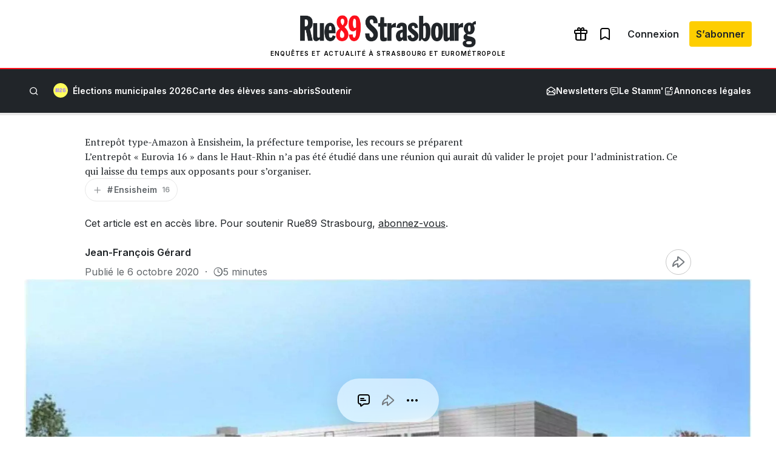

--- FILE ---
content_type: text/html; charset=utf-8
request_url: https://www.google.com/recaptcha/api2/aframe
body_size: 266
content:
<!DOCTYPE HTML><html><head><meta http-equiv="content-type" content="text/html; charset=UTF-8"></head><body><script nonce="TTZ2plzdnwIswdOTBWHrxA">/** Anti-fraud and anti-abuse applications only. See google.com/recaptcha */ try{var clients={'sodar':'https://pagead2.googlesyndication.com/pagead/sodar?'};window.addEventListener("message",function(a){try{if(a.source===window.parent){var b=JSON.parse(a.data);var c=clients[b['id']];if(c){var d=document.createElement('img');d.src=c+b['params']+'&rc='+(localStorage.getItem("rc::a")?sessionStorage.getItem("rc::b"):"");window.document.body.appendChild(d);sessionStorage.setItem("rc::e",parseInt(sessionStorage.getItem("rc::e")||0)+1);localStorage.setItem("rc::h",'1769602013125');}}}catch(b){}});window.parent.postMessage("_grecaptcha_ready", "*");}catch(b){}</script></body></html>